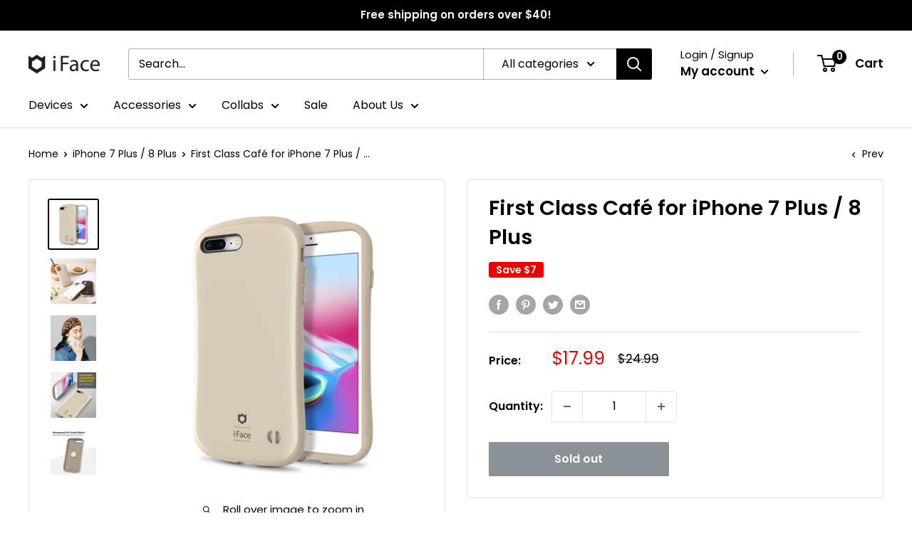

--- FILE ---
content_type: text/javascript; charset=utf-8
request_url: https://api.getdrip.com/client/track?url=https%3A%2F%2Fus.iface.com%2Fcollections%2Fiphone-7-plus-8-plus%2Fproducts%2Ffirst-class-cafe-series-iphone-7-8-case&visitor_uuid=2cd0398a50fe4e10b7f10c36edcfc693&_action=Visited%20a%20page&source=drip&drip_account_id=5977424&callback=Drip_928185461
body_size: -167
content:
Drip_928185461({ success: true, visitor_uuid: "2cd0398a50fe4e10b7f10c36edcfc693", anonymous: true });

--- FILE ---
content_type: text/javascript; charset=utf-8
request_url: https://api.getdrip.com/client/track?url=https%3A%2F%2Fus.iface.com%2Fcollections%2Fiphone-7-plus-8-plus%2Fproducts%2Ffirst-class-cafe-series-iphone-7-8-case&visitor_uuid=2cd0398a50fe4e10b7f10c36edcfc693&_action=Viewed%20a%20product&source=shopify&title=First%20Class%20Caf%C3%A9%20for%20iPhone%207%20Plus%20%2F%208%20Plus&collection=263374602345%2C262735921257%2C172403163241%2C454188335413%2C172402671721%2C172402737257%2C261556666473%2C173169901673%2C172403720297%2C172402540649%2C174151532649&product_type=Phone%20Case&product_tags=__tab1%3Afirst-class%2C__tab2%3Afrequently-asked-questions-first-class%2CAll%2CApple%2CBTS23%2CCaf%C3%A9%2CColor_Caf%C3%A9%20Latte%2CFirst%20Class%2CFirst%20Class%20Caf%C3%A9%2CiPhone%2CiPhone%207%20Plus%2CiPhone%207%2B%2F8%2B%2CiPhone%208%20Plus%2CModel_iPhone%207%20Plus%2CModel_iPhone%208%20Plus%2CPhone%20Case%2CPhone%20Cases%2CSeries_First%20Class%20Caf%C3%A9&vendor=iFace&price=1799&compare_at_price=2499&currency=USD&product_page_url=%2Fproducts%2Ffirst-class-cafe-series-iphone-7-8-case&product_image_url=https%3A%2F%2Fus.iface.com%2Fcdn%2Fshop%2Fproducts%2Fpage_01_23d73357-9029-41ac-97dd-d0bde61200d5.jpg%3Fv%3D1603862129&product_id=4806765183081&sku=611-847730-US&variant_id=32856385290345&drip_account_id=5977424&callback=Drip_356691438
body_size: -167
content:
Drip_356691438({ success: true, visitor_uuid: "2cd0398a50fe4e10b7f10c36edcfc693", anonymous: true });

--- FILE ---
content_type: text/javascript; charset=utf-8
request_url: https://api.getdrip.com/client/events/visit?drip_account_id=5977424&referrer=&url=https%3A%2F%2Fus.iface.com%2Fcollections%2Fiphone-7-plus-8-plus%2Fproducts%2Ffirst-class-cafe-series-iphone-7-8-case&domain=us.iface.com&time_zone=UTC&enable_third_party_cookies=f&callback=Drip_793955203
body_size: -182
content:
Drip_793955203({ success: true, visitor_uuid: "2cd0398a50fe4e10b7f10c36edcfc693" });

--- FILE ---
content_type: application/javascript; charset=utf-8
request_url: https://cdn-widgetsrepository.yotpo.com/v1/loader/IBxaCCGdxD6symWDv_FTUg
body_size: 11157
content:

if (typeof (window) !== 'undefined' && window.performance && window.performance.mark) {
  window.performance.mark('yotpo:loader:loaded');
}
var yotpoWidgetsContainer = yotpoWidgetsContainer || { guids: {} };
(function(){
    var guid = "IBxaCCGdxD6symWDv_FTUg";
    var loader = {
        loadDep: function (link, onLoad, strategy) {
            var script = document.createElement('script');
            script.onload = onLoad || function(){};
            script.src = link;
            if (strategy === 'defer') {
                script.defer = true;
            } else if (strategy === 'async') {
                script.async = true;
            }
            script.setAttribute("type", "text/javascript");
            script.setAttribute("charset", "utf-8");
            document.head.appendChild(script);
        },
        config: {
            data: {
                guid: guid
            },
            widgets: {
            
                "754469": {
                    instanceId: "754469",
                    instanceVersionId: "259844650",
                    templateAssetUrl: "https://cdn-widgetsrepository.yotpo.com/widget-assets/widget-customer-preview/app.v0.2.8-6189.js",
                    cssOverrideAssetUrl: "",
                    customizationCssUrl: "",
                    customizations: {
                      "view-background-color": "transparent",
                      "view-primary-color": "#2e4f7c",
                      "view-primary-font": "Nunito Sans@700|https://cdn-widgetsrepository.yotpo.com/web-fonts/css/nunito_sans/v1/nunito_sans_700.css",
                      "view-text-color": "#202020",
                      "welcome-text": "Good morning"
                    },
                    staticContent: {
                      "currency": "USD",
                      "hideIfMatchingQueryParam": [
                        "oseid"
                      ],
                      "isHidden": true,
                      "platformName": "shopify",
                      "selfExecutable": true,
                      "storeId": "d1pkwYqSq7nxAqmNZOmtEArcdx352U6Y7ldaJ1GF",
                      "storeLoginUrl": "http://iface.com/account/login",
                      "storeRegistrationUrl": "http://iface.com/account/register",
                      "storeRewardsPageUrl": "http://iface.com/pages/rewards",
                      "urlMatch": "^(?!.*\\.yotpo\\.com).*$"
                    },
                    className: "CustomerPreview",
                    dependencyGroupId: null
                },
            
                "237227": {
                    instanceId: "237227",
                    instanceVersionId: "318623065",
                    templateAssetUrl: "https://cdn-widgetsrepository.yotpo.com/widget-assets/widget-loyalty-campaigns/app.v0.13.0-4770.js",
                    cssOverrideAssetUrl: "",
                    customizationCssUrl: "",
                    customizations: {
                      "campaign-description-font-color": "#4e5772",
                      "campaign-description-size": "18px",
                      "campaign-item-622370-background-color": "#f9faff",
                      "campaign-item-622370-background-image-color-overlay": "rgba(0, 0, 0, .4)",
                      "campaign-item-622370-background-type": "color",
                      "campaign-item-622370-border-color": "#848ca3",
                      "campaign-item-622370-description-font-color": "#4e5772",
                      "campaign-item-622370-description-font-size": "18",
                      "campaign-item-622370-exclude_audience_ids": null,
                      "campaign-item-622370-exclude_audience_names": [],
                      "campaign-item-622370-hover-view-tile-message": "Earn 10 points for every $1.00 you spend in our store",
                      "campaign-item-622370-icon-color": "#768cdc",
                      "campaign-item-622370-icon-type": "defaultIcon",
                      "campaign-item-622370-include_audience_ids": "1",
                      "campaign-item-622370-include_audience_names": [
                        "All customers"
                      ],
                      "campaign-item-622370-special-reward-enabled": "false",
                      "campaign-item-622370-special-reward-headline-background-color": "#E0DBEF",
                      "campaign-item-622370-special-reward-headline-text": "Just for you!",
                      "campaign-item-622370-special-reward-headline-title-font-color": "#5344A6",
                      "campaign-item-622370-special-reward-headline-title-font-size": "16",
                      "campaign-item-622370-special-reward-tile-border-color": "#8270E7",
                      "campaign-item-622370-tile-description": "Make a purchase",
                      "campaign-item-622370-tile-reward": "10 Points Per $1.00",
                      "campaign-item-622370-title-font-color": "#011247",
                      "campaign-item-622370-title-font-size": "27",
                      "campaign-item-622370-type": "PointsForPurchasesCampaign",
                      "campaign-item-622371-background-color": "#f9faff",
                      "campaign-item-622371-background-image-color-overlay": "rgba(0, 0, 0, .4)",
                      "campaign-item-622371-background-type": "color",
                      "campaign-item-622371-border-color": "#848ca3",
                      "campaign-item-622371-description-font-color": "#4e5772",
                      "campaign-item-622371-description-font-size": "18",
                      "campaign-item-622371-exclude_audience_ids": null,
                      "campaign-item-622371-exclude_audience_names": [],
                      "campaign-item-622371-hover-view-tile-message": "Earn 200 points when you create an account",
                      "campaign-item-622371-icon-color": "#768cdc",
                      "campaign-item-622371-icon-type": "defaultIcon",
                      "campaign-item-622371-include_audience_ids": "1",
                      "campaign-item-622371-include_audience_names": [
                        "All customers"
                      ],
                      "campaign-item-622371-special-reward-enabled": "false",
                      "campaign-item-622371-special-reward-headline-background-color": "#E0DBEF",
                      "campaign-item-622371-special-reward-headline-text": "Just for you!",
                      "campaign-item-622371-special-reward-headline-title-font-color": "#5344A6",
                      "campaign-item-622371-special-reward-headline-title-font-size": "16",
                      "campaign-item-622371-special-reward-tile-border-color": "#8270E7",
                      "campaign-item-622371-tile-description": "Create an account",
                      "campaign-item-622371-tile-reward": "200 Points",
                      "campaign-item-622371-title-font-color": "#011247",
                      "campaign-item-622371-title-font-size": "27",
                      "campaign-item-622371-type": "CreateAccountCampaign",
                      "campaign-item-622374-action-tile-action-text": "Follow Us",
                      "campaign-item-622374-action-tile-title": "Earn 25 points when you follow us on Instagram",
                      "campaign-item-622374-background-color": "#f9faff",
                      "campaign-item-622374-background-image-color-overlay": "rgba(0, 0, 0, .4)",
                      "campaign-item-622374-background-type": "color",
                      "campaign-item-622374-border-color": "#848ca3",
                      "campaign-item-622374-description-font-color": "#4e5772",
                      "campaign-item-622374-description-font-size": "18",
                      "campaign-item-622374-exclude_audience_ids": null,
                      "campaign-item-622374-exclude_audience_names": [],
                      "campaign-item-622374-icon-color": "#768cdc",
                      "campaign-item-622374-icon-type": "defaultIcon",
                      "campaign-item-622374-include_audience_ids": "1",
                      "campaign-item-622374-include_audience_names": [
                        "All customers"
                      ],
                      "campaign-item-622374-special-reward-enabled": "false",
                      "campaign-item-622374-special-reward-headline-background-color": "#E0DBEF",
                      "campaign-item-622374-special-reward-headline-text": "Just for you!",
                      "campaign-item-622374-special-reward-headline-title-font-color": "#5344A6",
                      "campaign-item-622374-special-reward-headline-title-font-size": "16",
                      "campaign-item-622374-special-reward-tile-border-color": "#8270E7",
                      "campaign-item-622374-tile-description": "Follow us on Instagram",
                      "campaign-item-622374-tile-reward": "25 Points",
                      "campaign-item-622374-title-font-color": "#011247",
                      "campaign-item-622374-title-font-size": "27",
                      "campaign-item-622374-type": "InstagramFollowCampaign",
                      "campaign-item-622375-action-tile-action-text": "Follow Us",
                      "campaign-item-622375-action-tile-title": "Earn 25 points when you follow us on Twitter",
                      "campaign-item-622375-background-color": "#f9faff",
                      "campaign-item-622375-background-image-color-overlay": "rgba(0, 0, 0, .4)",
                      "campaign-item-622375-background-type": "color",
                      "campaign-item-622375-border-color": "#848ca3",
                      "campaign-item-622375-description-font-color": "#4e5772",
                      "campaign-item-622375-description-font-size": "18",
                      "campaign-item-622375-exclude_audience_ids": null,
                      "campaign-item-622375-exclude_audience_names": [],
                      "campaign-item-622375-icon-color": "#768cdc",
                      "campaign-item-622375-icon-type": "defaultIcon",
                      "campaign-item-622375-include_audience_ids": "1",
                      "campaign-item-622375-include_audience_names": [
                        "All customers"
                      ],
                      "campaign-item-622375-special-reward-enabled": "false",
                      "campaign-item-622375-special-reward-headline-background-color": "#E0DBEF",
                      "campaign-item-622375-special-reward-headline-text": "Just for you!",
                      "campaign-item-622375-special-reward-headline-title-font-color": "#5344A6",
                      "campaign-item-622375-special-reward-headline-title-font-size": "16",
                      "campaign-item-622375-special-reward-tile-border-color": "#8270E7",
                      "campaign-item-622375-tile-description": "Follow us on Twitter",
                      "campaign-item-622375-tile-reward": "25 Points",
                      "campaign-item-622375-title-font-color": "#011247",
                      "campaign-item-622375-title-font-size": "27",
                      "campaign-item-622375-type": "TwitterFollowCampaign",
                      "campaign-item-622376-action-tile-action-text": "Retweet Us",
                      "campaign-item-622376-action-tile-title": "Earn 50 points when you retweet our tweet",
                      "campaign-item-622376-background-color": "#f9faff",
                      "campaign-item-622376-background-image-color-overlay": "rgba(0, 0, 0, .4)",
                      "campaign-item-622376-background-type": "color",
                      "campaign-item-622376-border-color": "#848ca3",
                      "campaign-item-622376-description-font-color": "#4e5772",
                      "campaign-item-622376-description-font-size": "18",
                      "campaign-item-622376-exclude_audience_ids": null,
                      "campaign-item-622376-exclude_audience_names": [],
                      "campaign-item-622376-icon-color": "#768cdc",
                      "campaign-item-622376-icon-type": "defaultIcon",
                      "campaign-item-622376-include_audience_ids": "1",
                      "campaign-item-622376-include_audience_names": [
                        "All customers"
                      ],
                      "campaign-item-622376-special-reward-enabled": "false",
                      "campaign-item-622376-special-reward-headline-background-color": "#E0DBEF",
                      "campaign-item-622376-special-reward-headline-text": "Just for you!",
                      "campaign-item-622376-special-reward-headline-title-font-color": "#5344A6",
                      "campaign-item-622376-special-reward-headline-title-font-size": "16",
                      "campaign-item-622376-special-reward-tile-border-color": "#8270E7",
                      "campaign-item-622376-tile-description": "Retweet Us",
                      "campaign-item-622376-tile-reward": "50 Points",
                      "campaign-item-622376-title-font-color": "#011247",
                      "campaign-item-622376-title-font-size": "27",
                      "campaign-item-622376-type": "TwitterRetweetCampaign",
                      "campaign-item-622377-action-tile-action-text": "Share on Facebook",
                      "campaign-item-622377-action-tile-title": "Earn 50 points when you share us on Facebook",
                      "campaign-item-622377-background-color": "#f9faff",
                      "campaign-item-622377-background-image-color-overlay": "rgba(0, 0, 0, .4)",
                      "campaign-item-622377-background-type": "color",
                      "campaign-item-622377-border-color": "#848ca3",
                      "campaign-item-622377-description-font-color": "#4e5772",
                      "campaign-item-622377-description-font-size": "18",
                      "campaign-item-622377-exclude_audience_ids": null,
                      "campaign-item-622377-exclude_audience_names": [],
                      "campaign-item-622377-icon-color": "#768cdc",
                      "campaign-item-622377-icon-type": "defaultIcon",
                      "campaign-item-622377-include_audience_ids": "1",
                      "campaign-item-622377-include_audience_names": [
                        "All customers"
                      ],
                      "campaign-item-622377-special-reward-enabled": "false",
                      "campaign-item-622377-special-reward-headline-background-color": "#E0DBEF",
                      "campaign-item-622377-special-reward-headline-text": "Just for you!",
                      "campaign-item-622377-special-reward-headline-title-font-color": "#5344A6",
                      "campaign-item-622377-special-reward-headline-title-font-size": "16",
                      "campaign-item-622377-special-reward-tile-border-color": "#8270E7",
                      "campaign-item-622377-tile-description": "Share On Facebook",
                      "campaign-item-622377-tile-reward": "50 Points",
                      "campaign-item-622377-title-font-color": "#011247",
                      "campaign-item-622377-title-font-size": "27",
                      "campaign-item-622377-type": "FacebookShareCampaign",
                      "campaign-title-font-color": "#011247",
                      "campaign-title-size": "27px",
                      "completed-tile-headline": "Completed",
                      "completed-tile-message": "You already completed this campaign",
                      "container-headline": "Ways to earn points",
                      "general-hover-tile-button-color": "#ffffff",
                      "general-hover-tile-button-text-color": "#140060",
                      "general-hover-tile-button-type": "filled_rectangle",
                      "general-hover-tile-color-overlay": "#011247",
                      "general-hover-tile-text-color": "#ffffff",
                      "headline-font-color": "#011247",
                      "headline-font-size": "36px",
                      "logged-out-is-redirect-after-login-to-current-page": "true",
                      "logged-out-message": "Already a member?",
                      "logged-out-sign-in-text": "Log in",
                      "logged-out-sign-up-text": "Sign up",
                      "main-text-font-name-and-url": "Montserrat@600|https://fonts.googleapis.com/css?family=Montserrat:600\u0026display=swap",
                      "secondary-text-font-name-and-url": "Montserrat@400|https://fonts.googleapis.com/css?family=Montserrat\u0026display=swap",
                      "selected-audiences": "1",
                      "selected-extensions": [
                        "622371",
                        "622370",
                        "622374",
                        "622375",
                        "622376",
                        "622377"
                      ],
                      "special-reward-enabled": "false",
                      "special-reward-headline-background-color": "#E0DBEF",
                      "special-reward-headline-text": "Special for you",
                      "special-reward-headline-title-font-color": "#5344A6",
                      "special-reward-headline-title-font-size": "16",
                      "special-reward-tile-border-color": "#8270E7",
                      "tile-border-color": "#848ca3",
                      "tile-spacing-type": "small",
                      "tiles-background-color": "#f9faff",
                      "time-between-rewards-days": "You're eligible to participate again in *|days|* days.",
                      "time-between-rewards-hours": "You're eligible to participate again in *|hours|* hours."
                    },
                    staticContent: {
                      "companyName": "iFace",
                      "cssEditorEnabled": "true",
                      "currency": "USD",
                      "facebookAppId": "1647129615540489",
                      "isMultiCurrencyEnabled": false,
                      "isSegmentationsPickerEnabled": false,
                      "merchantId": "72336",
                      "platformName": "shopify",
                      "storeAccountLoginUrl": "//iface.com/account/login",
                      "storeAccountRegistrationUrl": "//iface.com/account/register",
                      "storeId": "d1pkwYqSq7nxAqmNZOmtEArcdx352U6Y7ldaJ1GF"
                    },
                    className: "CampaignWidget",
                    dependencyGroupId: 2
                },
            
                "237226": {
                    instanceId: "237226",
                    instanceVersionId: "318623473",
                    templateAssetUrl: "https://cdn-widgetsrepository.yotpo.com/widget-assets/widget-coupons-redemption/app.v0.6.2-5198.js",
                    cssOverrideAssetUrl: "",
                    customizationCssUrl: "",
                    customizations: {
                      "confirmation-step-cancel-option": "NO",
                      "confirmation-step-confirm-option": "YES",
                      "confirmation-step-title": "ARE YOU SURE?",
                      "coupon-background-type": "no-background",
                      "coupon-code-copied-message-body": "Thank you for redeeming your points. Please paste the code at checkout.",
                      "coupon-code-copied-message-color": "#707997",
                      "coupon-code-copied-message-title": "COPIED",
                      "coupons-redemption-description": "Redeeming your points is easy! Click Redeem My Points and copy \u0026 paste your code at checkout.",
                      "coupons-redemption-headline": "How to use your points",
                      "coupons-redemption-rule": "100 points equals $1.00",
                      "description-color": "#666d8b",
                      "description-font-size": "20",
                      "disabled-outline-button-color": "#929292",
                      "discount-bigger-than-subscription-cost-text": "Your next subscription is lower than the redemption amount",
                      "donate-button-text": "DONATE",
                      "donation-success-message-body": "Thank you for donating ${{donation_amount}} to {{company_name}}",
                      "donation-success-message-color": "#707997",
                      "donation-success-message-title": "SUCCESS",
                      "error-message-color": "#f04860",
                      "error-message-title": "",
                      "headline-color": "#011247",
                      "headline-font-size": "36",
                      "login-button-color": "#556DD8",
                      "login-button-text": "REDEEM MY POINTS",
                      "login-button-text-color": "white",
                      "login-button-type": "filled_rectangle",
                      "message-font-size": "14",
                      "missing-points-amount-text": "You don't have enough points to redeem",
                      "next-subscription-headline-text": "NEXT ORDER",
                      "next-subscription-subtitle-text": "{{product_name}} {{next_order_amount}}",
                      "no-subscription-subtitle-text": "No ongoing subscriptions",
                      "point-balance-text": "You have {{current_point_balance}} points",
                      "points-balance-color": "#011247",
                      "points-balance-font-size": "20",
                      "points-balance-number-color": "#93a1eb",
                      "primary-font-name-and-url": "Montserrat@600|https://fonts.googleapis.com/css?family=Montserrat:600\u0026display=swap",
                      "redeem-button-color": "#556DD8",
                      "redeem-button-text": "REDEEM",
                      "redeem-button-text-color": "white",
                      "redeem-button-type": "filled_rectangle",
                      "redemption-376198-displayname": "$5.00 Off",
                      "redemption-376198-settings-button-color": "#556DD8",
                      "redemption-376198-settings-button-text": "REDEEM",
                      "redemption-376198-settings-button-text-color": "white",
                      "redemption-376198-settings-button-type": "filled_rectangle",
                      "redemption-376198-settings-call-to-action-button-text": "REDEEM",
                      "redemption-376198-settings-cost": 500,
                      "redemption-376198-settings-cost-color": "#666d8b",
                      "redemption-376198-settings-cost-font-size": "20",
                      "redemption-376198-settings-cost-text": "{{points}} POINTS",
                      "redemption-376198-settings-coupon-cost-font-size": "15",
                      "redemption-376198-settings-coupon-reward-font-size": "29",
                      "redemption-376198-settings-discount-amount-cents": 500,
                      "redemption-376198-settings-discount-type": "fixed_amount",
                      "redemption-376198-settings-reward": "$5.00 Off",
                      "redemption-376198-settings-reward-color": "#011247",
                      "redemption-376198-settings-reward-font-size": "30",
                      "redemption-376198-settings-success-message-text": "Discount Applied",
                      "redemption-376199-displayname": "$10.00 Off",
                      "redemption-376199-settings-button-color": "#556DD8",
                      "redemption-376199-settings-button-text": "REDEEM",
                      "redemption-376199-settings-button-text-color": "white",
                      "redemption-376199-settings-button-type": "filled_rectangle",
                      "redemption-376199-settings-call-to-action-button-text": "REDEEM",
                      "redemption-376199-settings-cost": 1000,
                      "redemption-376199-settings-cost-color": "#666d8b",
                      "redemption-376199-settings-cost-font-size": "20",
                      "redemption-376199-settings-cost-text": "{{points}} POINTS",
                      "redemption-376199-settings-coupon-cost-font-size": "15",
                      "redemption-376199-settings-coupon-reward-font-size": "29",
                      "redemption-376199-settings-discount-amount-cents": 1000,
                      "redemption-376199-settings-discount-type": "fixed_amount",
                      "redemption-376199-settings-reward": "$10.00 Off",
                      "redemption-376199-settings-reward-color": "#011247",
                      "redemption-376199-settings-reward-font-size": "30",
                      "redemption-376199-settings-success-message-text": "Discount Applied",
                      "redemption-376200-displayname": "$25.00 Off",
                      "redemption-376200-settings-button-color": "#556DD8",
                      "redemption-376200-settings-button-text": "REDEEM",
                      "redemption-376200-settings-button-text-color": "white",
                      "redemption-376200-settings-button-type": "filled_rectangle",
                      "redemption-376200-settings-call-to-action-button-text": "REDEEM",
                      "redemption-376200-settings-cost": 2500,
                      "redemption-376200-settings-cost-color": "#666d8b",
                      "redemption-376200-settings-cost-font-size": "20",
                      "redemption-376200-settings-cost-text": "{{points}} POINTS",
                      "redemption-376200-settings-coupon-cost-font-size": "15",
                      "redemption-376200-settings-coupon-reward-font-size": "29",
                      "redemption-376200-settings-discount-amount-cents": 2500,
                      "redemption-376200-settings-discount-type": "fixed_amount",
                      "redemption-376200-settings-reward": "$25.00 Off",
                      "redemption-376200-settings-reward-color": "#011247",
                      "redemption-376200-settings-reward-font-size": "30",
                      "redemption-376200-settings-success-message-text": "Discount Applied",
                      "redemption-701367-displayname": "$5 off",
                      "redemption-701367-settings-button-color": "#556DD8",
                      "redemption-701367-settings-button-text": "REDEEM",
                      "redemption-701367-settings-button-text-color": "white",
                      "redemption-701367-settings-button-type": "filled_rectangle",
                      "redemption-701367-settings-call-to-action-button-text": "REDEEM",
                      "redemption-701367-settings-cost": 500,
                      "redemption-701367-settings-cost-color": "#666d8b",
                      "redemption-701367-settings-cost-font-size": "20",
                      "redemption-701367-settings-cost-text": "{{points}} POINTS",
                      "redemption-701367-settings-coupon-cost-font-size": "15",
                      "redemption-701367-settings-coupon-reward-font-size": "29",
                      "redemption-701367-settings-discount-amount-cents": 500,
                      "redemption-701367-settings-discount-type": "fixed_amount",
                      "redemption-701367-settings-reward": "$5 off",
                      "redemption-701367-settings-reward-color": "#011247",
                      "redemption-701367-settings-reward-font-size": "30",
                      "redemption-701367-settings-success-message-text": "Discount Applied",
                      "redemption-701368-displayname": "$10 off",
                      "redemption-701368-settings-button-color": "#556DD8",
                      "redemption-701368-settings-button-text": "REDEEM",
                      "redemption-701368-settings-button-text-color": "white",
                      "redemption-701368-settings-button-type": "filled_rectangle",
                      "redemption-701368-settings-call-to-action-button-text": "REDEEM",
                      "redemption-701368-settings-cost": 1000,
                      "redemption-701368-settings-cost-color": "#666d8b",
                      "redemption-701368-settings-cost-font-size": "20",
                      "redemption-701368-settings-cost-text": "{{points}} POINTS",
                      "redemption-701368-settings-coupon-cost-font-size": "15",
                      "redemption-701368-settings-coupon-reward-font-size": "29",
                      "redemption-701368-settings-discount-amount-cents": 1000,
                      "redemption-701368-settings-discount-type": "fixed_amount",
                      "redemption-701368-settings-reward": "$10 off",
                      "redemption-701368-settings-reward-color": "#011247",
                      "redemption-701368-settings-reward-font-size": "30",
                      "redemption-701368-settings-success-message-text": "Discount Applied",
                      "redemption-701369-displayname": "$20 off",
                      "redemption-701369-settings-button-color": "#556DD8",
                      "redemption-701369-settings-button-text": "REDEEM",
                      "redemption-701369-settings-button-text-color": "white",
                      "redemption-701369-settings-button-type": "filled_rectangle",
                      "redemption-701369-settings-call-to-action-button-text": "REDEEM",
                      "redemption-701369-settings-cost": 2000,
                      "redemption-701369-settings-cost-color": "#666d8b",
                      "redemption-701369-settings-cost-font-size": "20",
                      "redemption-701369-settings-cost-text": "{{points}} POINTS",
                      "redemption-701369-settings-coupon-cost-font-size": "15",
                      "redemption-701369-settings-coupon-reward-font-size": "29",
                      "redemption-701369-settings-discount-amount-cents": 2000,
                      "redemption-701369-settings-discount-type": "fixed_amount",
                      "redemption-701369-settings-reward": "$20 off",
                      "redemption-701369-settings-reward-color": "#011247",
                      "redemption-701369-settings-reward-font-size": "30",
                      "redemption-701369-settings-success-message-text": "Discount Applied",
                      "rule-border-color": "#bccdfe",
                      "rule-color": "#061153",
                      "rule-font-size": "18",
                      "secondary-font-name-and-url": "Nunito Sans@400|https://fonts.googleapis.com/css?family=Nunito+Sans\u0026display=swap",
                      "selected-extensions": [
                        "376198",
                        "376199",
                        "376200",
                        "701367",
                        "701368",
                        "701369"
                      ],
                      "selected-redemptions-modes": "regular",
                      "subscription-coupon-applied-message-body": "The discount was applied to your upcoming subscription order. You’ll be able to get another discount once the next order is processed.",
                      "subscription-coupon-applied-message-color": "#707997",
                      "subscription-coupon-applied-message-title": "",
                      "subscription-divider-color": "#c2cdf4",
                      "subscription-headline-color": "#666d8b",
                      "subscription-headline-font-size": "14",
                      "subscription-points-headline-text": "YOUR POINT BALANCE",
                      "subscription-points-subtitle-text": "{{current_point_balance}} Points",
                      "subscription-redemptions-description": "Choose a discount option that will automatically apply to your next subscription order.",
                      "subscription-redemptions-headline": "Redeem for Subscription Discount",
                      "subscription-subtitle-color": "#768cdc",
                      "subscription-subtitle-font-size": "20",
                      "view-layout": "full-layout"
                    },
                    staticContent: {
                      "cssEditorEnabled": "true",
                      "currency": "USD",
                      "isMultiCurrencyEnabled": false,
                      "merchantId": "72336",
                      "platformName": "shopify",
                      "storeId": "d1pkwYqSq7nxAqmNZOmtEArcdx352U6Y7ldaJ1GF",
                      "storeLoginUrl": "/account/login",
                      "subunitsPerUnit": 100
                    },
                    className: "CouponsRedemptionWidget",
                    dependencyGroupId: 2
                },
            
                "237225": {
                    instanceId: "237225",
                    instanceVersionId: "318623229",
                    templateAssetUrl: "https://cdn-widgetsrepository.yotpo.com/widget-assets/widget-visual-redemption/app.v0.6.1-4815.js",
                    cssOverrideAssetUrl: "",
                    customizationCssUrl: "",
                    customizations: {
                      "description-color": "#666d8b",
                      "description-font-size": "20",
                      "headline-color": "#011247",
                      "headline-font-size": "36",
                      "layout-background-color": "white",
                      "primary-font-name-and-url": "Montserrat@600|https://fonts.googleapis.com/css?family=Montserrat:600\u0026display=swap",
                      "redemption-1-displayname": "Tile 1",
                      "redemption-1-settings-cost": "0 points",
                      "redemption-1-settings-cost-color": "#666d8b",
                      "redemption-1-settings-cost-font-size": "20",
                      "redemption-1-settings-reward": "$0",
                      "redemption-1-settings-reward-color": "#011247",
                      "redemption-1-settings-reward-font-size": "30",
                      "redemption-2-displayname": "Tile 2",
                      "redemption-2-settings-cost": "0 points",
                      "redemption-2-settings-cost-color": "#666d8b",
                      "redemption-2-settings-cost-font-size": "20",
                      "redemption-2-settings-reward": "$0",
                      "redemption-2-settings-reward-color": "#011247",
                      "redemption-2-settings-reward-font-size": "30",
                      "redemption-3-displayname": "Tile 3",
                      "redemption-3-settings-cost": "0 points",
                      "redemption-3-settings-cost-color": "#666d8b",
                      "redemption-3-settings-cost-font-size": "20",
                      "redemption-3-settings-reward": "$0",
                      "redemption-3-settings-reward-color": "#011247",
                      "redemption-3-settings-reward-font-size": "30",
                      "rule-border-color": "#bccdfe",
                      "rule-color": "#061153",
                      "rule-font-size": "18",
                      "secondary-font-name-and-url": "Nunito Sans@400|https://fonts.googleapis.com/css?family=Nunito+Sans\u0026display=swap",
                      "selected-extensions": [
                        "1",
                        "2",
                        "3"
                      ],
                      "view-layout": "full-layout",
                      "visual-redemption-description": "Redeeming your hard-earned points is easy! Simply apply your points for a discount at checkout!",
                      "visual-redemption-headline": "How to use your points",
                      "visual-redemption-rule": "100 points equals $10.00"
                    },
                    staticContent: {
                      "cssEditorEnabled": "true",
                      "currency": "USD",
                      "isMultiCurrencyEnabled": false,
                      "platformName": "shopify",
                      "storeId": "d1pkwYqSq7nxAqmNZOmtEArcdx352U6Y7ldaJ1GF"
                    },
                    className: "VisualRedemptionWidget",
                    dependencyGroupId: 2
                },
            
                "237224": {
                    instanceId: "237224",
                    instanceVersionId: "24345144",
                    templateAssetUrl: "https://cdn-widgetsrepository.yotpo.com/widget-assets/widget-referral-widget/app.v1.8.1-4652.js",
                    cssOverrideAssetUrl: "",
                    customizationCssUrl: "",
                    customizations: {
                      "background-color": "rgba( 255, 255, 255, 1 )",
                      "background-image-url": "https://cdn-widget-assets.yotpo.com/static_assets/IBxaCCGdxD6symWDv_FTUg/images/image_2022_09_17_01_07_17_714",
                      "customer-email-view-button-text": "Next",
                      "customer-email-view-description": "Give your friends $20 off their first order of $40 and get $20 (in points) for each successful referral",
                      "customer-email-view-header": "Refer a Friend",
                      "customer-email-view-input-placeholder": "Your email address",
                      "customer-email-view-title": "GIVE $20, GET $20",
                      "customer-name-view-input-placeholder": "Your name",
                      "default-toggle": true,
                      "description-color": "rgba( 55, 51, 48, 1 )",
                      "description-font-size": "20px",
                      "final-view-button-text": "REFER MORE FRIENDS",
                      "final-view-description": "Remind your friends to check their emails",
                      "final-view-error-description": "We were unable to send the referral link",
                      "final-view-error-text": "GO BACK",
                      "final-view-error-title": "SOMETHING WENT WRONG",
                      "final-view-title": "THANKS FOR REFERRING",
                      "fonts-primary-font-name-and-url": "Montserrat@600|https://fonts.googleapis.com/css?family=Montserrat:600\u0026display=swap",
                      "fonts-secondary-font-name-and-url": "Nunito Sans@400|https://fonts.googleapis.com/css?family=Nunito+Sans:400\u0026display=swap",
                      "header-color": "rgba( 0, 0, 0, 1 )",
                      "header-font-size": "18px",
                      "main-share-option-desktop": "main_share_email",
                      "main-share-option-mobile": "main_share_sms",
                      "next-button-background-color": "rgba( 118, 140,  220, 1 )",
                      "next-button-font-size": "18px",
                      "next-button-size": "standard",
                      "next-button-text-color": "rgba( 118, 140,  220, 1 )",
                      "next-button-type": "rectangular_outline",
                      "referral-history-completed-points-text": "{{points}} POINTS",
                      "referral-history-completed-status-type": "text",
                      "referral-history-confirmed-status": "COMPLETED",
                      "referral-history-pending-status": "PENDING",
                      "referral-history-redeem-text": "To redeem your points, simply apply your discount at checkout.",
                      "referral-history-sumup-line-points-text": "{{points}} POINTS",
                      "referral-history-sumup-line-text": "Your Rewards",
                      "referral-views-button-text": "Next",
                      "referral-views-copy-link-button-text": "COPY LINK",
                      "referral-views-description": "Give your friends $20 off their first order of $40 and get $20 (in points) for each successful referral",
                      "referral-views-email-share-body": "How does a discount off your first order at {{company_name}} sound? Use the link below and once you've shopped, I'll get a reward too.\n{{referral_link}}",
                      "referral-views-email-share-subject": "Discount to a Store You'll Love!",
                      "referral-views-email-share-type": "marketing_email",
                      "referral-views-friends-input-placeholder": "Friend’s email address",
                      "referral-views-header": "Refer a Friend",
                      "referral-views-personal-email-button-text": "SEND VIA MY EMAIL",
                      "referral-views-sms-button-text": "SEND VIA SMS",
                      "referral-views-title": "GIVE $20, GET $20",
                      "referral-views-whatsapp-button-text": "SEND VIA WHATSAPP",
                      "share-allow-copy-link": true,
                      "share-allow-email": true,
                      "share-allow-facebook": true,
                      "share-allow-sms": true,
                      "share-allow-twitter": true,
                      "share-allow-whatsapp": true,
                      "share-facebook-header": "Earn A Discount When You Shop Today!",
                      "share-facebook-image-url": "",
                      "share-icons-color": "black",
                      "share-settings-copyLink": true,
                      "share-settings-default-checkbox": true,
                      "share-settings-default-mobile-checkbox": true,
                      "share-settings-email": true,
                      "share-settings-facebook": true,
                      "share-settings-fbMessenger": true,
                      "share-settings-mobile-copyLink": true,
                      "share-settings-mobile-email": true,
                      "share-settings-mobile-facebook": true,
                      "share-settings-mobile-fbMessenger": true,
                      "share-settings-mobile-sms": true,
                      "share-settings-mobile-twitter": true,
                      "share-settings-mobile-whatsapp": true,
                      "share-settings-twitter": true,
                      "share-settings-whatsapp": true,
                      "share-sms-message": "I love {{company_name}}! Shop through my link to get a reward {{referral_link}}",
                      "share-twitter-message": "These guys are great! Get a discount using my link: ",
                      "share-whatsapp-message": "I love {{company_name}}! Shop through my link to get a reward {{referral_link}}",
                      "tab-size": "medium",
                      "tab-type": "lower_line",
                      "tab-view-primary-tab-text": "Refer a Friend",
                      "tab-view-secondary-tab-text": "Your Referrals",
                      "tile-color": "rgba( 255, 255, 255, 1 )",
                      "title-color": "rgba( 55, 51, 48, 1 )",
                      "title-font-size": "36px",
                      "view-exit-intent-enabled": false,
                      "view-exit-intent-mobile-timeout-ms": 10000,
                      "view-is-popup": false,
                      "view-popup-delay-ms": 0,
                      "view-show-popup-on-exit": false,
                      "view-show-referral-history": "false",
                      "view-table-rectangular-dark-pending-color": "rgba( 0, 0, 0, 0.6 )",
                      "view-table-rectangular-light-pending-color": "#FFFFFF",
                      "view-table-selected-color": "#558342",
                      "view-table-theme": "dark",
                      "view-table-type": "rectangular",
                      "wadmin-text-and-share-choose-sreen": "step_1"
                    },
                    staticContent: {
                      "companyName": "iFace",
                      "cssEditorEnabled": "true",
                      "currency": "USD",
                      "hasPrimaryFontsFeature": true,
                      "isMultiCurrencyEnabled": false,
                      "merchantId": "72336",
                      "migrateTabColorToBackground": true,
                      "platformName": "shopify",
                      "referralHistoryEnabled": true,
                      "referralHost": "http://rwrd.io"
                    },
                    className: "ReferralWidget",
                    dependencyGroupId: 2
                },
            
                "237223": {
                    instanceId: "237223",
                    instanceVersionId: "318623344",
                    templateAssetUrl: "https://cdn-widgetsrepository.yotpo.com/widget-assets/widget-my-rewards/app.v0.3.3-4897.js",
                    cssOverrideAssetUrl: "",
                    customizationCssUrl: "",
                    customizations: {
                      "logged-in-description-color": "#728be2",
                      "logged-in-description-font-size": "34",
                      "logged-in-description-text": "You Have {{current_point_balance}} Points",
                      "logged-in-headline-color": "#011247",
                      "logged-in-headline-font-size": "36",
                      "logged-in-headline-text": "Hi {{first_name}}!",
                      "logged-in-primary-button-cta-type": "redemptionWidget",
                      "logged-in-primary-button-text": "REDEEM NOW",
                      "logged-in-secondary-button-text": "REWARDS HISTORY",
                      "logged-out-headline-color": "#011247",
                      "logged-out-headline-font-size": "36",
                      "logged-out-headline-text": "How It Works",
                      "logged-out-selected-step-name": "step_1",
                      "primary-button-background-color": "#728be2",
                      "primary-button-text-color": "#ffffff",
                      "primary-button-type": "filled_rectangle",
                      "primary-font-name-and-url": "Montserrat@600|https://fonts.googleapis.com/css?family=Montserrat:600\u0026display=swap",
                      "reward-step-1-displayname": "Step 1",
                      "reward-step-1-settings-description": "Create an account and\nget 200 points.",
                      "reward-step-1-settings-description-color": "#666d8b",
                      "reward-step-1-settings-description-font-size": "20",
                      "reward-step-1-settings-icon": "default",
                      "reward-step-1-settings-icon-color": "#b7c6f8",
                      "reward-step-1-settings-title": "SIGN UP",
                      "reward-step-1-settings-title-color": "#011247",
                      "reward-step-1-settings-title-font-size": "24",
                      "reward-step-2-displayname": "Step 2",
                      "reward-step-2-settings-description": "Earn points every time\nyou shop.",
                      "reward-step-2-settings-description-color": "#666d8b",
                      "reward-step-2-settings-description-font-size": "20",
                      "reward-step-2-settings-icon": "default",
                      "reward-step-2-settings-icon-color": "#b7c6f8",
                      "reward-step-2-settings-title": "EARN POINTS",
                      "reward-step-2-settings-title-color": "#011247",
                      "reward-step-2-settings-title-font-size": "24",
                      "reward-step-3-displayname": "Step 3",
                      "reward-step-3-settings-description": "Redeem points for\nexclusive discounts.",
                      "reward-step-3-settings-description-color": "#666d8b",
                      "reward-step-3-settings-description-font-size": "20",
                      "reward-step-3-settings-icon": "default",
                      "reward-step-3-settings-icon-color": "#b7c6f8",
                      "reward-step-3-settings-title": "REDEEM POINTS",
                      "reward-step-3-settings-title-color": "#011247",
                      "reward-step-3-settings-title-font-size": "24",
                      "rewards-history-approved-text": "Approved",
                      "rewards-history-background-color": "rgba(1,18,71,0.8)",
                      "rewards-history-headline-color": "#10055c",
                      "rewards-history-headline-font-size": "28",
                      "rewards-history-headline-text": "Rewards History",
                      "rewards-history-pending-text": "Pending",
                      "rewards-history-refunded-text": "Refunded",
                      "rewards-history-reversed-text": "Reversed",
                      "rewards-history-table-action-col-text": "Action",
                      "rewards-history-table-date-col-text": "Date",
                      "rewards-history-table-points-col-text": "Points",
                      "rewards-history-table-status-col-text": "Status",
                      "rewards-history-table-store-col-text": "Store",
                      "secondary-button-background-color": "#768cdc",
                      "secondary-button-text-color": "#768cdc",
                      "secondary-button-type": "rectangular_outline",
                      "secondary-font-name-and-url": "Nunito Sans@400|https://fonts.googleapis.com/css?family=Nunito+Sans:400\u0026display=swap",
                      "view-grid-points-column-color": "#7a97e8",
                      "view-grid-rectangular-background-color": "#e6ecff",
                      "view-grid-type": "rectangular"
                    },
                    staticContent: {
                      "cssEditorEnabled": "true",
                      "currency": "USD",
                      "isMultiCurrencyEnabled": false,
                      "isMultiStoreMerchant": false,
                      "merchantId": "72336",
                      "platformName": "shopify",
                      "storeId": "d1pkwYqSq7nxAqmNZOmtEArcdx352U6Y7ldaJ1GF"
                    },
                    className: "MyRewardsWidget",
                    dependencyGroupId: 2
                },
            
                "237222": {
                    instanceId: "237222",
                    instanceVersionId: "318623153",
                    templateAssetUrl: "https://cdn-widgetsrepository.yotpo.com/widget-assets/widget-hero-section/app.v0.2.1-4807.js",
                    cssOverrideAssetUrl: "",
                    customizationCssUrl: "",
                    customizations: {
                      "background-image-url": "https://cdn-widget-assets.yotpo.com/static_assets/IBxaCCGdxD6symWDv_FTUg/images/image_2022_09_16_21_50_22_191",
                      "description-color": "rgba(93,49,255,1)",
                      "description-font-size": "20",
                      "description-text-logged-in": "As a member you'll earn points \u0026 exclusive rewards every time you shop.",
                      "description-text-logged-out": "Become a member and earn points \u0026 exclusive rewards every time you shop.",
                      "headline-color": "rgba(93,49,255,1)",
                      "headline-font-size": "40",
                      "headline-text-logged-in": "Welcome to the club",
                      "headline-text-logged-out": "Join the club",
                      "login-button-color": "rgba(93,49,255,1)",
                      "login-button-text": "LOGIN",
                      "login-button-text-color": "rgba(93,49,255,1)",
                      "login-button-type": "rectangular_outline",
                      "mobile-background-image-url": "https://cdn-widget-assets.yotpo.com/static_assets/IBxaCCGdxD6symWDv_FTUg/images/image_2022_09_16_21_47_43_323",
                      "primary-font-name-and-url": "Montserrat@600|https://fonts.googleapis.com/css?family=Montserrat:600\u0026display=swap",
                      "register-button-color": "rgba(93,49,255,1)",
                      "register-button-text": "JOIN NOW",
                      "register-button-text-color": "#ffffff",
                      "register-button-type": "filled_rectangle",
                      "secondary-font-name-and-url": "Nunito Sans@400|https://fonts.googleapis.com/css?family=Nunito+Sans:400\u0026display=swap",
                      "view-layout": "left-layout"
                    },
                    staticContent: {
                      "cssEditorEnabled": "true",
                      "merchantId": "72336",
                      "platformName": "shopify",
                      "storeId": "d1pkwYqSq7nxAqmNZOmtEArcdx352U6Y7ldaJ1GF",
                      "storeLoginUrl": "//iface.com/account/login",
                      "storeRegistrationUrl": "//iface.com/account/register"
                    },
                    className: "HeroSectionWidget",
                    dependencyGroupId: 2
                },
            
                "237221": {
                    instanceId: "237221",
                    instanceVersionId: "484055058",
                    templateAssetUrl: "https://cdn-widgetsrepository.yotpo.com/widget-assets/widget-loyalty-page/app.v0.7.3-22.js",
                    cssOverrideAssetUrl: "",
                    customizationCssUrl: "",
                    customizations: {
                      "headline-color": "#0a0f5f",
                      "headline-font-size": "40",
                      "page-background-color": "",
                      "primary-font-name-and-url": "Montserrat@600|https://fonts.googleapis.com/css?family=Montserrat:600\u0026display=swap",
                      "secondary-font-name-and-url": "Nunito Sans@400|https://fonts.googleapis.com/css?family=Nunito+Sans:400\u0026display=swap",
                      "selected-widgets-ids": [
                        "237222",
                        "237223",
                        "237227",
                        "237226",
                        "237224"
                      ],
                      "widget-237222-type": "HeroSectionWidget",
                      "widget-237223-type": "MyRewardsWidget",
                      "widget-237224-type": "ReferralWidget",
                      "widget-237226-type": "CouponsRedemptionWidget",
                      "widget-237227-type": "CampaignWidget"
                    },
                    staticContent: {
                      "platformName": "shopify",
                      "storeId": "d1pkwYqSq7nxAqmNZOmtEArcdx352U6Y7ldaJ1GF"
                    },
                    className: "LoyaltyPageWidget",
                    dependencyGroupId: null
                },
            
                "64522": {
                    instanceId: "64522",
                    instanceVersionId: "483938018",
                    templateAssetUrl: "https://cdn-widgetsrepository.yotpo.com/widget-assets/widget-referred-friend/app.v0.7.7-21.js",
                    cssOverrideAssetUrl: "",
                    customizationCssUrl: "",
                    customizations: {
                      "background-color": "rgba(189,189,189,0.7)",
                      "background-image-url": "https://cdn-widget-assets.yotpo.com/widget-referred-friend/customizations/defaults/backgroundImage-desktop.jpg",
                      "background-image-url-mobile": "https://cdn-widget-assets.yotpo.com/widget-referred-friend/customizations/defaults/backgroundImage-mobile-v2.jpg",
                      "copy-code-copied-text": "COPIED",
                      "copy-code-icon-color": "#9EA1F0",
                      "coupon-background-color": "#fafbfc",
                      "default-toggle": true,
                      "description-color": "#3e3a36",
                      "description-font-size": "18px",
                      "description-text": "Use this code at checkout:",
                      "email-activation": "false",
                      "email-capture-description-color": "#3e3a36",
                      "email-capture-description-font-size": "18px",
                      "email-capture-description-text": "Enter your email to get the referral code:",
                      "email-capture-title-color": "#47423e",
                      "email-capture-title-font-size": "26px",
                      "email-capture-title-text": "HEY, FRIEND! YOU'VE GOT A DISCOUNT ON YOUR FIRST PURCHASE.",
                      "error-already-used-coupon-text": "Looks like you’ve already used this offer",
                      "error-general-failure-text": "Oops! Looks like something went wrong generating your coupon code. Please refresh page to try again.",
                      "error-link-color": "#0042E4",
                      "error-message-invalid-email": "Please fill in a valid email address",
                      "error-message-invalid-email-text-color": "#f04860",
                      "error-message-text-color": "#f04860",
                      "error-not-eligible-coupon-text": "Looks like you’re not eligible to use this offer.",
                      "error-safari-hide-ip-text": "To get the discount code you’ll need to turn off the \"Hide IP address\" option in your Safari privacy settings, then click the referral link again.",
                      "next-button-background-color": "#393086",
                      "next-button-text": "Next",
                      "next-button-text-color": "#ffffff",
                      "next-button-type": "filled_rectangle",
                      "popup-background-color": "#ffffff",
                      "primary-font-name-and-url": "Montserrat@600|https://fonts.googleapis.com/css?family=Montserrat:600\u0026display=swap",
                      "secondary-font-name-and-url": "Nunito Sans@400| https://fonts.googleapis.com/css?family=Nunito+Sans:400\u0026display=swap",
                      "start-button-background-color": "#393086",
                      "start-button-text": "Start Shopping",
                      "start-button-text-color": "#ffffff",
                      "start-button-type": "filled_rectangle",
                      "text-design-choose-screen": "email_capture_display",
                      "title-color": "#47423e",
                      "title-font-size": "26px",
                      "title-text": "HEY, FRIEND! YOU'VE GOT A DISCOUNT ON YOUR FIRST PURCHASE."
                    },
                    staticContent: {
                      "cssEditorEnabled": "true",
                      "currency": "USD",
                      "forceEmailCapture": "false",
                      "isMultiCurrencyEnabled": false,
                      "merchantId": "72336",
                      "platformName": "shopify",
                      "selfExecutable": true,
                      "shouldShowInfoMessage": false,
                      "urlMatch": "https?://(?!yap.yotpo.com).*sref_id=.*"
                    },
                    className: "ReferredFriendWidget",
                    dependencyGroupId: null
                },
            
            },
            guidStaticContent: {},
            dependencyGroups: {
                      "2": [
                        "https://cdn-widget-assets.yotpo.com/widget-vue-core/app.v0.1.0-2295.js"
                      ]
                    }
        },
        initializer: "https://cdn-widgetsrepository.yotpo.com/widget-assets/widgets-initializer/app.v0.9.8-7487.js",
        analytics: "https://cdn-widgetsrepository.yotpo.com/widget-assets/yotpo-pixel/2025-12-31_09-59-10/bundle.js"
    }
    
    
    const initWidgets = function (config, initializeWidgets = true) {
        const widgetInitializer = yotpoWidgetsContainer['yotpo_widget_initializer'](config);
        return widgetInitializer.initWidgets(initializeWidgets);
    };
    const initWidget = function (config, instanceId, widgetPlaceHolder) {
        const widgetInitializer = yotpoWidgetsContainer['yotpo_widget_initializer'](config);
        if (widgetInitializer.initWidget) {
            return widgetInitializer.initWidget(instanceId, widgetPlaceHolder);
        }
        console.error("initWidget is not supported widgetInitializer");
    };
    const onInitializerLoad = function (config) {
        const prevInitWidgets = yotpoWidgetsContainer.initWidgets;
        yotpoWidgetsContainer.initWidgets = function (initializeWidgets = true) {
            if (prevInitWidgets) {
                if (typeof Promise !== 'undefined' && Promise.all) {
                    return Promise.all([prevInitWidgets(initializeWidgets), initWidgets(config, initializeWidgets)]);
                }
                console.warn('[deprecated] promise is not supported in initWidgets');
                prevInitWidgets(initializeWidgets);
            }
            return initWidgets(config, initializeWidgets);
        }
        const prevInitWidget = yotpoWidgetsContainer.initWidget;
        yotpoWidgetsContainer.initWidget = function (instanceId, widgetPlaceHolder) {
            if (prevInitWidget) {
              prevInitWidget(instanceId, widgetPlaceHolder)
            }
            return initWidget(config, instanceId, widgetPlaceHolder);
        }
        const guidWidgetContainer = getGuidWidgetsContainer();
        guidWidgetContainer.initWidgets = function () {
            return initWidgets(config);
        }
        guidWidgetContainer.initWidgets();
    };
    function getGuidWidgetsContainer () {
        if (!yotpoWidgetsContainer.guids) {
            yotpoWidgetsContainer.guids = {};
        }
        if (!yotpoWidgetsContainer.guids[guid]) {
            yotpoWidgetsContainer.guids[guid] = {};
        }
        return yotpoWidgetsContainer.guids[guid];
    }

    

    const guidWidgetContainer = getGuidWidgetsContainer();
    guidWidgetContainer.config = loader.config;
    if (!guidWidgetContainer.yotpo_widget_scripts_loaded) {
        guidWidgetContainer.yotpo_widget_scripts_loaded = true;
        guidWidgetContainer.onInitializerLoad = function () { onInitializerLoad(loader.config) };
        
        
        loader.loadDep(loader.analytics, function () {}, 'defer');
        
        
        
        loader.loadDep(loader.initializer, function () { guidWidgetContainer.onInitializerLoad() }, 'async');
        
    }
})()


